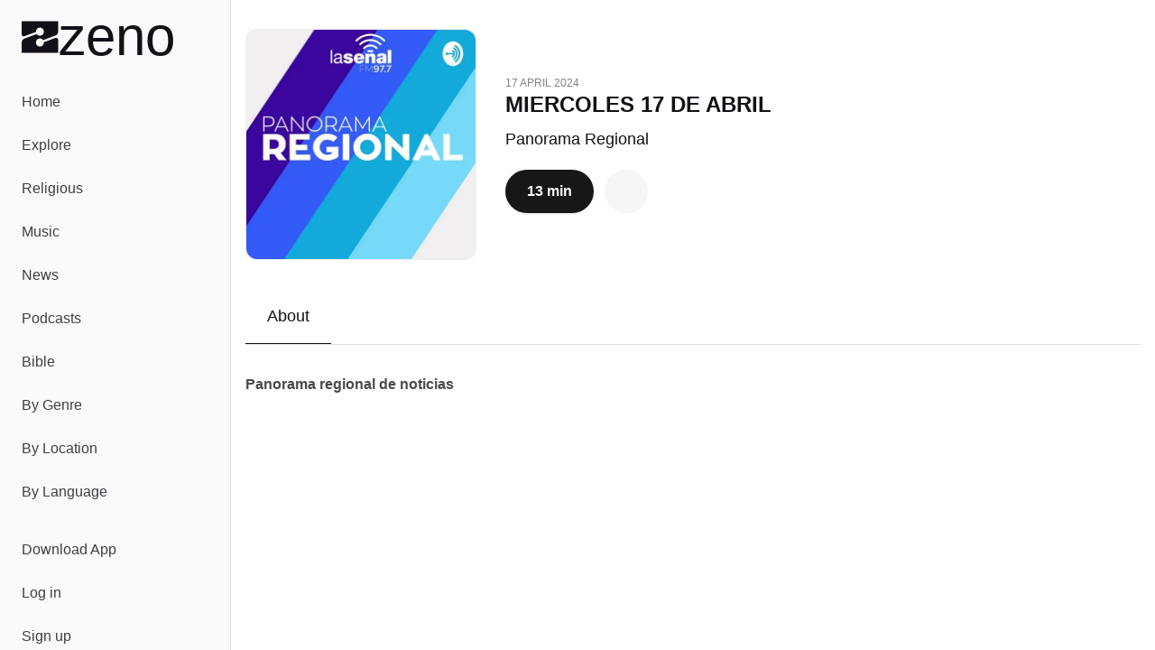

--- FILE ---
content_type: text/javascript; charset=utf-8
request_url: https://zeno.fm/_nuxt/D9-0Itkf.js
body_size: 1559
content:
import{d as x,a as n,g as y,e as S,h as p,t as m,n as v,b as s,i as B,f as E,aq as w,q as D,c as P,k as I,w as F,u as d,x as N,F as k}from"./m6Lm583B.js";import{_ as T}from"./DlAUqK2U.js";import{u as R}from"./C5bkI05E.js";import{u as U}from"./DPuq6gC-.js";import{u as $,g as z}from"./HS6g7MXU.js";const j={key:0,title:"Explicit content"},q=x({__name:"EpisodeMetadata",props:{publishedDate:{},duration:{},explicit:{type:Boolean},isTitle:{type:Boolean}},setup(e){return(c,t)=>{const a=B;return s(),n("div",{class:v(["flex items-center gap-2 text-xs text-zeno-text-light uppercase",{"md:justify-start justify-center":e.isTitle}])},[e.explicit?(s(),n("span",j,[p(a,{class:"inline",name:"material-symbols:explicit-rounded",size:"18"})])):y("",!0),S("span",null,m(e.publishedDate),1)],2)}}}),K=T(q,[["__scopeId","data-v-ff790ee0"]]),H={key:0},V={key:0},Z={key:0},M=x({__name:"EpisodePlaybackButton",props:{podcast:{},episode:{},isBase:{type:Boolean,default:!1}},setup(e){const{toast:c}=R(),t=E(),a=U(),{proxy:f}=w(),l=D(!1),b=P(()=>t.media?.id===e.episode.id),g=P(()=>b.value&&(t.isPlaying||a.isAdPlaying)),A=async o=>{const r={contentId:e.podcast.id,contentName:e.podcast.title,contentLanguage:e.podcast.language,contentEpisode:e.episode.title},i=new URLSearchParams;return Object.entries(r).forEach(([h,u])=>{u!=null&&i.append(h,String(u))}),await a.loadAd(o+"&"+i.toString())},C=async()=>{if(b.value){f.dataLayer.push({event:"playback_interaction",playback_action:"resume",content_group:e.podcast.external?"Third Party Podcasts":"Zeno Podcasts"}),a.hasAd?a.play():t.play();return}l.value=!0,t.isLoading=!0,f.dataLayer.push({event:"playback_interaction",playback_action:"play",content_group:e.podcast.external?"Third Party Podcasts":"Zeno Podcasts"}),t.pause(),a.pause(),a.reset();try{const o=e.podcast.vastAdTagURL?await A(e.podcast.vastAdTagURL):!1;t.media={id:e.episode.id,podcastId:e.podcast.id,title:e.episode.title,subTitle:e.podcast.title,logo:e.episode.logo,route:e.podcast.route,source:e.episode.mediaUrl,sourceType:"file",mediaType:"episode"},o?a.play():t.play()}catch(o){console.error("Playback error:",o),c({title:"Error",description:"An error occurred while trying to play the episode.",variant:"destructive"})}finally{l.value=!1,t.isLoading=!1}},L=()=>{f.dataLayer.push({event:"playback_interaction",playback_action:"pause",content_group:e.podcast.external?"Third Party Podcasts":"Zeno Podcasts"}),a.isAdPlaying?a.pause():t.pause()};return(o,r)=>{const i=B,h=N;return s(),I(h,{disabled:d(l),class:v([[e.isBase?"btn-playback-main":"btn-playback-list",e.isBase&&d(g)?"bg-zeno-dark":""],"btn-playback"]),variant:e.isBase?"default":"secondary",onClick:r[0]||(r[0]=u=>d(g)?L():C())},{default:F(()=>[d(l)?(s(),n(k,{key:0},[p(i,{class:"animate-spin",name:"mingcute:loading-3-fill",size:e.isBase?30:24},null,8,["size"]),e.episode.duration?.length?(s(),n("span",H,m(e.episode.duration),1)):y("",!0)],64)):d(g)?(s(),n(k,{key:1},[p(i,{name:"ic:round-pause",size:e.isBase?30:24},null,8,["size"]),e.episode.duration?.length?(s(),n("span",V,m(e.episode.duration),1)):y("",!0)],64)):(s(),n(k,{key:2},[p(i,{name:"ic:round-play-arrow",size:e.isBase?30:24},null,8,["size"]),e.episode.duration?.length?(s(),n("span",Z,m(e.episode.duration),1)):y("",!0)],64))]),_:1},8,["disabled","class","variant"])}}}),X=T(M,[["__scopeId","data-v-58f74436"]]);function Y(e){return $(`/api/podcasts/${e}`,{key:`podcast-${e}`,getCachedData:z},"$rkhH6ftkeD")}function _(e,c){return $(`/api/podcasts/${e}/episodes/${c}`,{key:`episode-${c}`,getCachedData:z},"$QeylIFHnWb")}export{K as _,X as a,_ as b,Y as u};
